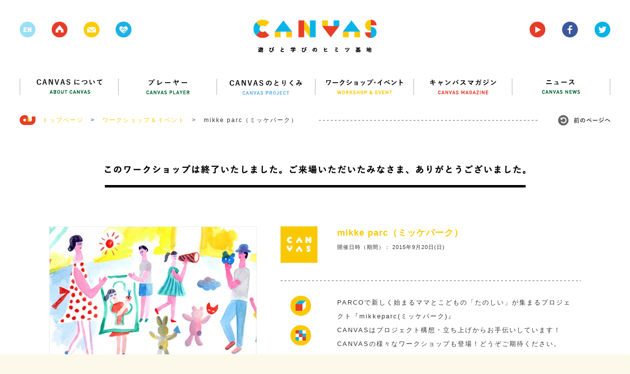

--- FILE ---
content_type: text/html; charset=UTF-8
request_url: https://canvas.ws/workshop/4272
body_size: 52371
content:
<!DOCTYPE html>
<html lang="ja">
<head>
<meta charset="UTF-8">
<title>mikke parc（ミッケパーク） | CANVAS | 遊びと学びのヒミツ基地</title>
<meta name="keywords" content="ワークショップ,アート,芸術,美術,工作,こども,子ども,子供,キッズ,KIDS,創造,表現,教育,パソコン,ICT,IT,ネチケット,クレイアニメ,アニメ,映画,映像,コンテスト,CANVAS,遊び,あそび,参加,体験,習い事,デジタル,アナログ,サイエンス,プログラミング,研究,セミナー,キッズ,Kids,キャンバス,CANPAS,作詞,作曲,音楽,造形,クリエイティブ,創作,情報,パソコン,東大,東京大学,慶應,慶應大学,慶應義塾大学,ねんど,エコ,放課後,">
<meta name="description" content="CANVAS（キャンバス）は、こどもたちの創造・表現力をテーマにしたワークショップ・イベント、セミナーを多数、企画・開催しているNPOです。" >
<link rel="shortcut icon" href="/favicon.ico">
<link rel="stylesheet" href="https://canvas.ws/wp/wp-content/themes/canvas-wp/style.css?2024-09-09-124540">
<meta name="viewport" content="width=1200">
<meta property="og:title" content="mikke parc（ミッケパーク） |  CANVAS  | 遊びと学びのヒミツ基地"/>
<meta property="og:type" content="website"/>
<meta property="og:url" content="https://canvas.ws/workshop/4272"/>
<meta property="og:image" content="https://canvas.ws/wp/wp-content/uploads/2015/07/mikke.jpg" />
<meta property="og:site_name" content="CANVAS  | 遊びと学びのヒミツ基地"/>
<meta property="og:description" content="CANVAS（キャンバス）は、こどもたちの創造・表現力をテーマにしたワークショップ・イベント、セミナーを多数、企画・開催しているNPOです。" >
<script src="https://canvas.ws/wp/wp-content/themes/canvas-wp/js/jquery.js"></script>
<script src="https://canvas.ws/wp/wp-content/themes/canvas-wp/js/share.js"></script>
<script src="https://canvas.ws/wp/wp-content/themes/canvas-wp/js/jquery.bxslider.js"></script>
<script src="https://canvas.ws/wp/wp-content/themes/canvas-wp/js/jquery.freetile.min.js"></script>
<script src="https://canvas.ws/wp/wp-content/themes/canvas-wp/js/jQueryAutoHeight.js"></script>
<script src="https://canvas.ws/wp/wp-content/themes/canvas-wp/js/jquery.highlight.js"></script>
<script src="https://canvas.ws/wp/wp-content/themes/canvas-wp/js/jquery.fancybox.js"></script>
<script src="https://canvas.ws/wp/wp-content/themes/canvas-wp/js/jquery.carouFredSel.js"></script>
<script src="https://canvas.ws/wp/wp-content/themes/canvas-wp/js/common.js?2018-07-28-063951"></script>
<script src="https://canvas.ws/wp/wp-content/themes/canvas-wp/js/smoothScroll.js"></script>
<!--[if lt IE 9]>
<script src="http://html5shiv.googlecode.com/svn/trunk/html5.js"></script>
<![endif]-->
<script src="https://canvas.ws/wp/wp-content/themes/canvas-wp/js/ga.js"></script>
<script>!function(d,s,id){var js,fjs=d.getElementsByTagName(s)[0],p=/^http:/.test(d.location)?'http':'https';if(!d.getElementById(id)){js=d.createElement(s);js.id=id;js.src=p+'://platform.twitter.com/widgets.js';fjs.parentNode.insertBefore(js,fjs);}}(document, 'script', 'twitter-wjs');</script>
<meta name='robots' content='max-image-preview:large' />
<script type="text/javascript">
/* <![CDATA[ */
window._wpemojiSettings = {"baseUrl":"https:\/\/s.w.org\/images\/core\/emoji\/15.0.3\/72x72\/","ext":".png","svgUrl":"https:\/\/s.w.org\/images\/core\/emoji\/15.0.3\/svg\/","svgExt":".svg","source":{"concatemoji":"https:\/\/canvas.ws\/wp\/wp-includes\/js\/wp-emoji-release.min.js?ver=6.6.4"}};
/*! This file is auto-generated */
!function(i,n){var o,s,e;function c(e){try{var t={supportTests:e,timestamp:(new Date).valueOf()};sessionStorage.setItem(o,JSON.stringify(t))}catch(e){}}function p(e,t,n){e.clearRect(0,0,e.canvas.width,e.canvas.height),e.fillText(t,0,0);var t=new Uint32Array(e.getImageData(0,0,e.canvas.width,e.canvas.height).data),r=(e.clearRect(0,0,e.canvas.width,e.canvas.height),e.fillText(n,0,0),new Uint32Array(e.getImageData(0,0,e.canvas.width,e.canvas.height).data));return t.every(function(e,t){return e===r[t]})}function u(e,t,n){switch(t){case"flag":return n(e,"\ud83c\udff3\ufe0f\u200d\u26a7\ufe0f","\ud83c\udff3\ufe0f\u200b\u26a7\ufe0f")?!1:!n(e,"\ud83c\uddfa\ud83c\uddf3","\ud83c\uddfa\u200b\ud83c\uddf3")&&!n(e,"\ud83c\udff4\udb40\udc67\udb40\udc62\udb40\udc65\udb40\udc6e\udb40\udc67\udb40\udc7f","\ud83c\udff4\u200b\udb40\udc67\u200b\udb40\udc62\u200b\udb40\udc65\u200b\udb40\udc6e\u200b\udb40\udc67\u200b\udb40\udc7f");case"emoji":return!n(e,"\ud83d\udc26\u200d\u2b1b","\ud83d\udc26\u200b\u2b1b")}return!1}function f(e,t,n){var r="undefined"!=typeof WorkerGlobalScope&&self instanceof WorkerGlobalScope?new OffscreenCanvas(300,150):i.createElement("canvas"),a=r.getContext("2d",{willReadFrequently:!0}),o=(a.textBaseline="top",a.font="600 32px Arial",{});return e.forEach(function(e){o[e]=t(a,e,n)}),o}function t(e){var t=i.createElement("script");t.src=e,t.defer=!0,i.head.appendChild(t)}"undefined"!=typeof Promise&&(o="wpEmojiSettingsSupports",s=["flag","emoji"],n.supports={everything:!0,everythingExceptFlag:!0},e=new Promise(function(e){i.addEventListener("DOMContentLoaded",e,{once:!0})}),new Promise(function(t){var n=function(){try{var e=JSON.parse(sessionStorage.getItem(o));if("object"==typeof e&&"number"==typeof e.timestamp&&(new Date).valueOf()<e.timestamp+604800&&"object"==typeof e.supportTests)return e.supportTests}catch(e){}return null}();if(!n){if("undefined"!=typeof Worker&&"undefined"!=typeof OffscreenCanvas&&"undefined"!=typeof URL&&URL.createObjectURL&&"undefined"!=typeof Blob)try{var e="postMessage("+f.toString()+"("+[JSON.stringify(s),u.toString(),p.toString()].join(",")+"));",r=new Blob([e],{type:"text/javascript"}),a=new Worker(URL.createObjectURL(r),{name:"wpTestEmojiSupports"});return void(a.onmessage=function(e){c(n=e.data),a.terminate(),t(n)})}catch(e){}c(n=f(s,u,p))}t(n)}).then(function(e){for(var t in e)n.supports[t]=e[t],n.supports.everything=n.supports.everything&&n.supports[t],"flag"!==t&&(n.supports.everythingExceptFlag=n.supports.everythingExceptFlag&&n.supports[t]);n.supports.everythingExceptFlag=n.supports.everythingExceptFlag&&!n.supports.flag,n.DOMReady=!1,n.readyCallback=function(){n.DOMReady=!0}}).then(function(){return e}).then(function(){var e;n.supports.everything||(n.readyCallback(),(e=n.source||{}).concatemoji?t(e.concatemoji):e.wpemoji&&e.twemoji&&(t(e.twemoji),t(e.wpemoji)))}))}((window,document),window._wpemojiSettings);
/* ]]> */
</script>
<style id='wp-emoji-styles-inline-css' type='text/css'>
img.wp-smiley, img.emoji {
display: inline !important;
border: none !important;
box-shadow: none !important;
height: 1em !important;
width: 1em !important;
margin: 0 0.07em !important;
vertical-align: -0.1em !important;
background: none !important;
padding: 0 !important;
}
</style>
<link rel='stylesheet' id='wp-block-library-css' href='https://canvas.ws/wp/wp-includes/css/dist/block-library/style.min.css?ver=6.6.4' type='text/css' media='all' />
<style id='classic-theme-styles-inline-css' type='text/css'>
/*! This file is auto-generated */
.wp-block-button__link{color:#fff;background-color:#32373c;border-radius:9999px;box-shadow:none;text-decoration:none;padding:calc(.667em + 2px) calc(1.333em + 2px);font-size:1.125em}.wp-block-file__button{background:#32373c;color:#fff;text-decoration:none}
</style>
<style id='global-styles-inline-css' type='text/css'>
:root{--wp--preset--aspect-ratio--square: 1;--wp--preset--aspect-ratio--4-3: 4/3;--wp--preset--aspect-ratio--3-4: 3/4;--wp--preset--aspect-ratio--3-2: 3/2;--wp--preset--aspect-ratio--2-3: 2/3;--wp--preset--aspect-ratio--16-9: 16/9;--wp--preset--aspect-ratio--9-16: 9/16;--wp--preset--color--black: #000000;--wp--preset--color--cyan-bluish-gray: #abb8c3;--wp--preset--color--white: #ffffff;--wp--preset--color--pale-pink: #f78da7;--wp--preset--color--vivid-red: #cf2e2e;--wp--preset--color--luminous-vivid-orange: #ff6900;--wp--preset--color--luminous-vivid-amber: #fcb900;--wp--preset--color--light-green-cyan: #7bdcb5;--wp--preset--color--vivid-green-cyan: #00d084;--wp--preset--color--pale-cyan-blue: #8ed1fc;--wp--preset--color--vivid-cyan-blue: #0693e3;--wp--preset--color--vivid-purple: #9b51e0;--wp--preset--gradient--vivid-cyan-blue-to-vivid-purple: linear-gradient(135deg,rgba(6,147,227,1) 0%,rgb(155,81,224) 100%);--wp--preset--gradient--light-green-cyan-to-vivid-green-cyan: linear-gradient(135deg,rgb(122,220,180) 0%,rgb(0,208,130) 100%);--wp--preset--gradient--luminous-vivid-amber-to-luminous-vivid-orange: linear-gradient(135deg,rgba(252,185,0,1) 0%,rgba(255,105,0,1) 100%);--wp--preset--gradient--luminous-vivid-orange-to-vivid-red: linear-gradient(135deg,rgba(255,105,0,1) 0%,rgb(207,46,46) 100%);--wp--preset--gradient--very-light-gray-to-cyan-bluish-gray: linear-gradient(135deg,rgb(238,238,238) 0%,rgb(169,184,195) 100%);--wp--preset--gradient--cool-to-warm-spectrum: linear-gradient(135deg,rgb(74,234,220) 0%,rgb(151,120,209) 20%,rgb(207,42,186) 40%,rgb(238,44,130) 60%,rgb(251,105,98) 80%,rgb(254,248,76) 100%);--wp--preset--gradient--blush-light-purple: linear-gradient(135deg,rgb(255,206,236) 0%,rgb(152,150,240) 100%);--wp--preset--gradient--blush-bordeaux: linear-gradient(135deg,rgb(254,205,165) 0%,rgb(254,45,45) 50%,rgb(107,0,62) 100%);--wp--preset--gradient--luminous-dusk: linear-gradient(135deg,rgb(255,203,112) 0%,rgb(199,81,192) 50%,rgb(65,88,208) 100%);--wp--preset--gradient--pale-ocean: linear-gradient(135deg,rgb(255,245,203) 0%,rgb(182,227,212) 50%,rgb(51,167,181) 100%);--wp--preset--gradient--electric-grass: linear-gradient(135deg,rgb(202,248,128) 0%,rgb(113,206,126) 100%);--wp--preset--gradient--midnight: linear-gradient(135deg,rgb(2,3,129) 0%,rgb(40,116,252) 100%);--wp--preset--font-size--small: 13px;--wp--preset--font-size--medium: 20px;--wp--preset--font-size--large: 36px;--wp--preset--font-size--x-large: 42px;--wp--preset--spacing--20: 0.44rem;--wp--preset--spacing--30: 0.67rem;--wp--preset--spacing--40: 1rem;--wp--preset--spacing--50: 1.5rem;--wp--preset--spacing--60: 2.25rem;--wp--preset--spacing--70: 3.38rem;--wp--preset--spacing--80: 5.06rem;--wp--preset--shadow--natural: 6px 6px 9px rgba(0, 0, 0, 0.2);--wp--preset--shadow--deep: 12px 12px 50px rgba(0, 0, 0, 0.4);--wp--preset--shadow--sharp: 6px 6px 0px rgba(0, 0, 0, 0.2);--wp--preset--shadow--outlined: 6px 6px 0px -3px rgba(255, 255, 255, 1), 6px 6px rgba(0, 0, 0, 1);--wp--preset--shadow--crisp: 6px 6px 0px rgba(0, 0, 0, 1);}:where(.is-layout-flex){gap: 0.5em;}:where(.is-layout-grid){gap: 0.5em;}body .is-layout-flex{display: flex;}.is-layout-flex{flex-wrap: wrap;align-items: center;}.is-layout-flex > :is(*, div){margin: 0;}body .is-layout-grid{display: grid;}.is-layout-grid > :is(*, div){margin: 0;}:where(.wp-block-columns.is-layout-flex){gap: 2em;}:where(.wp-block-columns.is-layout-grid){gap: 2em;}:where(.wp-block-post-template.is-layout-flex){gap: 1.25em;}:where(.wp-block-post-template.is-layout-grid){gap: 1.25em;}.has-black-color{color: var(--wp--preset--color--black) !important;}.has-cyan-bluish-gray-color{color: var(--wp--preset--color--cyan-bluish-gray) !important;}.has-white-color{color: var(--wp--preset--color--white) !important;}.has-pale-pink-color{color: var(--wp--preset--color--pale-pink) !important;}.has-vivid-red-color{color: var(--wp--preset--color--vivid-red) !important;}.has-luminous-vivid-orange-color{color: var(--wp--preset--color--luminous-vivid-orange) !important;}.has-luminous-vivid-amber-color{color: var(--wp--preset--color--luminous-vivid-amber) !important;}.has-light-green-cyan-color{color: var(--wp--preset--color--light-green-cyan) !important;}.has-vivid-green-cyan-color{color: var(--wp--preset--color--vivid-green-cyan) !important;}.has-pale-cyan-blue-color{color: var(--wp--preset--color--pale-cyan-blue) !important;}.has-vivid-cyan-blue-color{color: var(--wp--preset--color--vivid-cyan-blue) !important;}.has-vivid-purple-color{color: var(--wp--preset--color--vivid-purple) !important;}.has-black-background-color{background-color: var(--wp--preset--color--black) !important;}.has-cyan-bluish-gray-background-color{background-color: var(--wp--preset--color--cyan-bluish-gray) !important;}.has-white-background-color{background-color: var(--wp--preset--color--white) !important;}.has-pale-pink-background-color{background-color: var(--wp--preset--color--pale-pink) !important;}.has-vivid-red-background-color{background-color: var(--wp--preset--color--vivid-red) !important;}.has-luminous-vivid-orange-background-color{background-color: var(--wp--preset--color--luminous-vivid-orange) !important;}.has-luminous-vivid-amber-background-color{background-color: var(--wp--preset--color--luminous-vivid-amber) !important;}.has-light-green-cyan-background-color{background-color: var(--wp--preset--color--light-green-cyan) !important;}.has-vivid-green-cyan-background-color{background-color: var(--wp--preset--color--vivid-green-cyan) !important;}.has-pale-cyan-blue-background-color{background-color: var(--wp--preset--color--pale-cyan-blue) !important;}.has-vivid-cyan-blue-background-color{background-color: var(--wp--preset--color--vivid-cyan-blue) !important;}.has-vivid-purple-background-color{background-color: var(--wp--preset--color--vivid-purple) !important;}.has-black-border-color{border-color: var(--wp--preset--color--black) !important;}.has-cyan-bluish-gray-border-color{border-color: var(--wp--preset--color--cyan-bluish-gray) !important;}.has-white-border-color{border-color: var(--wp--preset--color--white) !important;}.has-pale-pink-border-color{border-color: var(--wp--preset--color--pale-pink) !important;}.has-vivid-red-border-color{border-color: var(--wp--preset--color--vivid-red) !important;}.has-luminous-vivid-orange-border-color{border-color: var(--wp--preset--color--luminous-vivid-orange) !important;}.has-luminous-vivid-amber-border-color{border-color: var(--wp--preset--color--luminous-vivid-amber) !important;}.has-light-green-cyan-border-color{border-color: var(--wp--preset--color--light-green-cyan) !important;}.has-vivid-green-cyan-border-color{border-color: var(--wp--preset--color--vivid-green-cyan) !important;}.has-pale-cyan-blue-border-color{border-color: var(--wp--preset--color--pale-cyan-blue) !important;}.has-vivid-cyan-blue-border-color{border-color: var(--wp--preset--color--vivid-cyan-blue) !important;}.has-vivid-purple-border-color{border-color: var(--wp--preset--color--vivid-purple) !important;}.has-vivid-cyan-blue-to-vivid-purple-gradient-background{background: var(--wp--preset--gradient--vivid-cyan-blue-to-vivid-purple) !important;}.has-light-green-cyan-to-vivid-green-cyan-gradient-background{background: var(--wp--preset--gradient--light-green-cyan-to-vivid-green-cyan) !important;}.has-luminous-vivid-amber-to-luminous-vivid-orange-gradient-background{background: var(--wp--preset--gradient--luminous-vivid-amber-to-luminous-vivid-orange) !important;}.has-luminous-vivid-orange-to-vivid-red-gradient-background{background: var(--wp--preset--gradient--luminous-vivid-orange-to-vivid-red) !important;}.has-very-light-gray-to-cyan-bluish-gray-gradient-background{background: var(--wp--preset--gradient--very-light-gray-to-cyan-bluish-gray) !important;}.has-cool-to-warm-spectrum-gradient-background{background: var(--wp--preset--gradient--cool-to-warm-spectrum) !important;}.has-blush-light-purple-gradient-background{background: var(--wp--preset--gradient--blush-light-purple) !important;}.has-blush-bordeaux-gradient-background{background: var(--wp--preset--gradient--blush-bordeaux) !important;}.has-luminous-dusk-gradient-background{background: var(--wp--preset--gradient--luminous-dusk) !important;}.has-pale-ocean-gradient-background{background: var(--wp--preset--gradient--pale-ocean) !important;}.has-electric-grass-gradient-background{background: var(--wp--preset--gradient--electric-grass) !important;}.has-midnight-gradient-background{background: var(--wp--preset--gradient--midnight) !important;}.has-small-font-size{font-size: var(--wp--preset--font-size--small) !important;}.has-medium-font-size{font-size: var(--wp--preset--font-size--medium) !important;}.has-large-font-size{font-size: var(--wp--preset--font-size--large) !important;}.has-x-large-font-size{font-size: var(--wp--preset--font-size--x-large) !important;}
:where(.wp-block-post-template.is-layout-flex){gap: 1.25em;}:where(.wp-block-post-template.is-layout-grid){gap: 1.25em;}
:where(.wp-block-columns.is-layout-flex){gap: 2em;}:where(.wp-block-columns.is-layout-grid){gap: 2em;}
:root :where(.wp-block-pullquote){font-size: 1.5em;line-height: 1.6;}
</style>
<link rel="https://api.w.org/" href="https://canvas.ws/wp-json/" /><link rel="EditURI" type="application/rsd+xml" title="RSD" href="https://canvas.ws/wp/xmlrpc.php?rsd" />
<link rel="canonical" href="https://canvas.ws/workshop/4272" />
<link rel='shortlink' href='https://canvas.ws/?p=4272' />
<link rel="alternate" title="oEmbed (JSON)" type="application/json+oembed" href="https://canvas.ws/wp-json/oembed/1.0/embed?url=https%3A%2F%2Fcanvas.ws%2Fworkshop%2F4272" />
<link rel="alternate" title="oEmbed (XML)" type="text/xml+oembed" href="https://canvas.ws/wp-json/oembed/1.0/embed?url=https%3A%2F%2Fcanvas.ws%2Fworkshop%2F4272&#038;format=xml" />
<script type="text/javascript">
window._se_plugin_version = '8.1.9';
</script>
</head>
<body class="workshop-template-default single single-workshop postid-4272">
<div id="fb-root"></div>
<script>(function(d, s, id) {
var js, fjs = d.getElementsByTagName(s)[0];
if (d.getElementById(id)) return;
js = d.createElement(s); js.id = id;
js.src = "//connect.facebook.net/ja_JP/sdk.js#xfbml=1&version=v2.3";
fjs.parentNode.insertBefore(js, fjs);
}(document, 'script', 'facebook-jssdk'));</script>
<div class="whiteWrp"></div>
<div class="cWrp">
<!--header-->
<header>
<h1><a href="https://canvas.ws/"><img src="https://canvas.ws/wp/wp-content/themes/canvas-wp/images/common/logo.png" alt="canvas 遊びと学びのヒミツ基地"></a></h1>
<ul class="hicon">
<li class="nlk"><img src="https://canvas.ws/wp/wp-content/themes/canvas-wp/images/common/h-icon-1.png"></li>
<li><a href="https://canvas.ws/"><img src="https://canvas.ws/wp/wp-content/themes/canvas-wp/images/common/h-icon-2.png"></a></li>
<li><a href="" class="js-cmnContact"><img src="https://canvas.ws/wp/wp-content/themes/canvas-wp/images/common/h-icon-3.png"></a></li>
<li><a href="http://canvas.ws/pickup/" target="_blank"><img src="https://canvas.ws/wp/wp-content/themes/canvas-wp/images/common/h-icon-pickup.png"></a></li>
</ul>
<ul class="hiconRight">
<li><a href="https://www.youtube.com/channel/UCz-AoFXzg6r5MKiztpmpcLw" target="_blank"><img src="https://canvas.ws/wp/wp-content/themes/canvas-wp/images/common/h-icon-4.png"></a></li>
<li><a href="http://www.facebook.com/canvas.jp" target="_blank"><img src="https://canvas.ws/wp/wp-content/themes/canvas-wp/images/common/h-icon-5.png"></a></li>
<li><a href="https://twitter.com/canvas_kids" target="_blank"><img src="https://canvas.ws/wp/wp-content/themes/canvas-wp/images/common/h-icon-6.png"></a></li>
</ul>
<div class="cl"></div>
</header>
<!--/header-->
<div id="contentsWrp">
<article class="workshopArticle">
<!--
mainBlock
-->
<div class="mainBlock">
<!--nav-->
<nav id="gnav">
<ul>
<li><a href="https://canvas.ws/about/"><img src="https://canvas.ws/wp/wp-content/themes/canvas-wp/images/common/nav1.png" alt="CANVASについて"></a></li>
<li><a href="https://canvas.ws/player/"><img src="https://canvas.ws/wp/wp-content/themes/canvas-wp/images/common/nav2.png" alt="プレイヤー"></a></li>
<li><a href="https://canvas.ws/project/"><img src="https://canvas.ws/wp/wp-content/themes/canvas-wp/images/common/nav3.png" alt="CANVASのとりくみ"></a></li>
<li><a href="https://canvas.ws/workshop/"><img src="https://canvas.ws/wp/wp-content/themes/canvas-wp/images/common/nav4.png" alt="ワークショップ・イベント"></a></li>
<li><a href="https://canvas.ws/magazine/"><img src="https://canvas.ws/wp/wp-content/themes/canvas-wp/images/common/nav5.png" alt="キャンバスマガジン"></a></li>
<li class="last"><a href="https://canvas.ws/news/"><img src="https://canvas.ws/wp/wp-content/themes/canvas-wp/images/common/nav6.png" alt="ニュース"></a></li>
</ul>
</nav>
<!--/nav-->
<ul class="ftStmp">
<li class="js-hb"><a href="https://canvas.ws/" class="historyback ro"><img src="https://canvas.ws/wp/wp-content/themes/canvas-wp/images/common/hb-btn.jpg" alt="前のページヘ"></a></li>
<li><img src="https://canvas.ws/wp/wp-content/themes/canvas-wp/images/common/icon-footstamp.jpg">　<a href="https://canvas.ws/">トップページ</a>　&gt;</li>
<li><a href="https://canvas.ws/workshop/">ワークショップ＆イベント</a>　&gt;</li>
<li>mikke parc（ミッケパーク）</li>
</ul>
<div class="evtBlockWrp">
<!--
evtMainBlock
-->
<div class="evtMainBlock">
<!--
finishBlock
-->
<section class="finishBlock">
<h1 class="ttl"><img src="https://canvas.ws/wp/wp-content/themes/canvas-wp/images/workshop/finish-ttl.png" alt="このワークショップは終了いたしました。ご来場いただいたみなさま、ありがとうございました。"></h1>
<div class="txtBlock">
</div>
</section>
<!--
/finishBlock
-->
<div class="evtBlock">
<!--leftBlock-->
<div class="leftBlock">
<div id="workshopImgBlock">
<ul class="workshop-slider">
<li>
<img width="420" height="280" src="https://canvas.ws/wp/wp-content/uploads/2015/07/parco_mikkeparc-420x280.jpg" class="attachment-workshop-imglarge size-workshop-imglarge" alt="" decoding="async" fetchpriority="high" srcset="https://canvas.ws/wp/wp-content/uploads/2015/07/parco_mikkeparc-420x280.jpg 420w, https://canvas.ws/wp/wp-content/uploads/2015/07/parco_mikkeparc-270x180.jpg 270w, https://canvas.ws/wp/wp-content/uploads/2015/07/parco_mikkeparc-285x190.jpg 285w, https://canvas.ws/wp/wp-content/uploads/2015/07/parco_mikkeparc-176x118.jpg 176w" sizes="(max-width: 420px) 100vw, 420px" />									</li>
<li>
<img width="420" height="280" src="https://canvas.ws/wp/wp-content/uploads/2015/09/mainanime-thumb-780xauto-25769-420x280.jpg" class="attachment-workshop-imglarge size-workshop-imglarge" alt="" decoding="async" srcset="https://canvas.ws/wp/wp-content/uploads/2015/09/mainanime-thumb-780xauto-25769-420x280.jpg 420w, https://canvas.ws/wp/wp-content/uploads/2015/09/mainanime-thumb-780xauto-25769-300x200.jpg 300w, https://canvas.ws/wp/wp-content/uploads/2015/09/mainanime-thumb-780xauto-25769-270x180.jpg 270w, https://canvas.ws/wp/wp-content/uploads/2015/09/mainanime-thumb-780xauto-25769-600x400.jpg 600w, https://canvas.ws/wp/wp-content/uploads/2015/09/mainanime-thumb-780xauto-25769-310x207.jpg 310w, https://canvas.ws/wp/wp-content/uploads/2015/09/mainanime-thumb-780xauto-25769-285x190.jpg 285w, https://canvas.ws/wp/wp-content/uploads/2015/09/mainanime-thumb-780xauto-25769-480x320.jpg 480w, https://canvas.ws/wp/wp-content/uploads/2015/09/mainanime-thumb-780xauto-25769.jpg 780w" sizes="(max-width: 420px) 100vw, 420px" />									</li>
</ul>
<ul class="workshop-pager">
<li>
<a data-slide-index="0" href="">
<img width="68" height="67" src="https://canvas.ws/wp/wp-content/uploads/2015/07/parco_mikkeparc-68x67.jpg" class="attachment-workshop-imgthum size-workshop-imgthum" alt="" decoding="async" srcset="https://canvas.ws/wp/wp-content/uploads/2015/07/parco_mikkeparc-68x67.jpg 68w, https://canvas.ws/wp/wp-content/uploads/2015/07/parco_mikkeparc-150x150.jpg 150w, https://canvas.ws/wp/wp-content/uploads/2015/07/parco_mikkeparc-300x300.jpg 300w, https://canvas.ws/wp/wp-content/uploads/2015/07/parco_mikkeparc-86x86.jpg 86w, https://canvas.ws/wp/wp-content/uploads/2015/07/parco_mikkeparc-188x188.jpg 188w, https://canvas.ws/wp/wp-content/uploads/2015/07/parco_mikkeparc-67x67.jpg 67w, https://canvas.ws/wp/wp-content/uploads/2015/07/parco_mikkeparc-100x100.jpg 100w" sizes="(max-width: 68px) 100vw, 68px" />									</a>
</li>
<li>
<a data-slide-index="1" href="">
<img width="68" height="67" src="https://canvas.ws/wp/wp-content/uploads/2015/09/mainanime-thumb-780xauto-25769-68x67.jpg" class="attachment-workshop-imgthum size-workshop-imgthum" alt="" decoding="async" loading="lazy" srcset="https://canvas.ws/wp/wp-content/uploads/2015/09/mainanime-thumb-780xauto-25769-68x67.jpg 68w, https://canvas.ws/wp/wp-content/uploads/2015/09/mainanime-thumb-780xauto-25769-150x150.jpg 150w, https://canvas.ws/wp/wp-content/uploads/2015/09/mainanime-thumb-780xauto-25769-300x300.jpg 300w, https://canvas.ws/wp/wp-content/uploads/2015/09/mainanime-thumb-780xauto-25769-86x86.jpg 86w, https://canvas.ws/wp/wp-content/uploads/2015/09/mainanime-thumb-780xauto-25769-188x188.jpg 188w, https://canvas.ws/wp/wp-content/uploads/2015/09/mainanime-thumb-780xauto-25769-67x67.jpg 67w, https://canvas.ws/wp/wp-content/uploads/2015/09/mainanime-thumb-780xauto-25769-100x100.jpg 100w" sizes="(max-width: 68px) 100vw, 68px" />									</a>
</li>
</ul>
</div>
<div id="evtInfo">
<ul class="tab">
<li><span>内容</span></li>
</ul>
<ul class="tabContent">
<li><div class="inner">
コマ撮りアニメーションづくり　"みんなの空想動物園"<br><br>
まだ誰も見たことがない、空想の動物たちに生命（いのち）をふきこもう！<br>
一枚一枚写真をとって、それを順番につなぎあわせて映像化した「コマ撮りアニメ」（通称：ストップモーションアニメーション）。<br>
本来動かないキャラクターがまるで生きているように、ストーリーを描きます。テーマは「空想の動物園」未来の動物園ではどんな生き物たちが、みんなを出迎えてくれるのでしょうか。ヘンテコなとこに住んでいたり、見たこともない姿をしているかもしれません。<br>
みんなが思い描く、空想動物園、いよいよ開園です！									</div></li>
</ul>
</div>
<ul class="dTags"><li class="ttl">キーワード</li><li class="ro"><a href="https://canvas.ws/tag/%e3%82%b7%e3%83%a7%e3%83%83%e3%83%94%e3%83%b3%e3%82%b0%e3%82%bb%e3%83%b3%e3%82%bf%e3%83%bc" rel="tag">ショッピングセンター</a></li><li class="ro"><a href="https://canvas.ws/tag/%e8%a6%aa%e5%ad%90" rel="tag">親子</a></li></ul>
</div>
<!--/leftBlock-->
<!--rightBlock-->
<div class="rightBlock">
<div id="evtTop">
<div class="img"><img src="https://canvas.ws/wp/wp-content/themes/canvas-wp/images/workshop/evt-icon.jpg"></div>
<div class="txtBlock">
<div class="ttl js-delBr">mikke parc（ミッケパーク）</div>
<div class="date">開催日時（期間）： 2015年9月20日(日)</div>
</div>
</div>
<div class="txtBlock1">
<ul class="icon">
<!--evticon-->
<li><a href="https://canvas.ws/workshop-category/造形"><img src="https://canvas.ws/wp/wp-content/themes/canvas-wp/images/workshop/cat-icon3.png"></a></li>
<li><a href="https://canvas.ws/workshop-category/デジタル"><img src="https://canvas.ws/wp/wp-content/themes/canvas-wp/images/workshop/cat-icon7.png"></a></li>
<!--/evticon-->
</ul>
<div class="txtarea">
<p>PARCOで新しく始まるママとこどもの「たのしい」が集まるプロジェクト『mikkeparc(ミッケパーク)』<br />
CANVASはプロジェクト構想・立ち上げからお手伝いしています！<br />
CANVASの様々なワークショップも登場！どうぞご期待ください。</p>
<ul class="snsList">
<li>
<a href="https://twitter.com/share" class="twitter-share-button" data-url="https://canvas.ws/workshop/4272" data-text="mikke parc（ミッケパーク）" data-count="none">Tweet</a>
</li>
<li><div class="fb-like" data-href="https://canvas.ws/workshop/4272" data-layout="button" data-action="like" data-show-faces="false" data-share="true"></div></li>																	</ul>
</div>
</div>
<div class="txtBlock2">
<dl>
<dt><span>公式サイト</span></dt>
<dd>
<a target="_balnk" href="http://www.parco.co.jp/parco/mikkeparc/">http://www.parco.co.jp/parco/mikkeparc/</a>
</dd>
</dl>
</div>
<div class="txtBlock3">
<dl>
<dt><span>会場</span></dt>
<dd>
<p><a href="http://hibarigaoka.parco.jp/web/access/" target="_blank">ひばりが丘パルコ　2F　特設会場 </a></p>
<span>
東京都西東京市ひばりが丘１丁目１−１											（ <a href="https://www.google.co.jp/maps/search/東京都西東京市ひばりが丘１丁目１−１" target="_blank">google map</a> ）
</span>
</dd>
</dl>
</div>
<div class="txtBlock4">
<div class="fixInner">
<dl class="fix">
<dt><span>時間</span></dt>
<dd>11:00-17:00</dd>
</dl>
</div>
<dl class="taisyo">
<dt><span>対象</span></dt>
<dd>
4歳〜<br />
<br><span>※4歳以下は必ず保護者の方が制作の補助をお願いします</span>
</dd>
</dl>
<dl>
<dt><span>定員</span></dt>
<dd>材料がなくなり次第終了</dd>
</dl>
<dl class="sankahi">
<dt><span>参加費</span></dt>
<dd>500円（税込） 																			<p class="att">※参加費は会場でのお支払いとなります</p>
</dd>
</dl>
<dl class="othr">
<dt><span>申込</span></dt>
<dd><p>当日会場までお越しください</p>
</dd>
</dl>										
</div>
<div class="txtBlock5">
<div class="fixInner">
<dl>
<dt><span>主催</span></dt>
<dd>株式会社パルコ</dd>
</dl>
<dl>
<dt><span>企画</span></dt>
<dd>NPO法人CANVAS</dd>
</dl>
</div>
</div>
<!--終了-->
</div>
<!--rightBlock-->
</div>
</div>
<!--
/evtMainBlock
-->
</div>
<!--/evtBlockWrp-->
</div>
<!--
/mainBlock
-->
<!--
toformBlock
-->
<!--
/toformBlock
-->
<div class="cl"></div>
<section>
<!---->
<ul class="cmnList js-ah">
<li class="thumBox workshop">
<div class="inner lnkBox">
<div class="img">
<img width="270" height="180" src="https://canvas.ws/wp/wp-content/uploads/2026/01/2月メルマガtop-270x180.png" class="attachment-post-thumbnail size-post-thumbnail wp-post-image" alt="" decoding="async" loading="lazy" srcset="https://canvas.ws/wp/wp-content/uploads/2026/01/2月メルマガtop-270x180.png 270w, https://canvas.ws/wp/wp-content/uploads/2026/01/2月メルマガtop-600x400.png 600w, https://canvas.ws/wp/wp-content/uploads/2026/01/2月メルマガtop-420x280.png 420w, https://canvas.ws/wp/wp-content/uploads/2026/01/2月メルマガtop-285x190.png 285w" sizes="(max-width: 270px) 100vw, 270px" />						
</div>
<div class="ttl">2026未病の日 スプリングチャレンジinビオトピア ～ME-BYOフェスタ・ワークショップコレクション～</div>
<p class="sTtl">思いっきり笑って学べる特別な１日を！</p>
<div class="txt">
日時：2026年3月20日 (金・祝)<br>
会場：未病バレー「ビオトピア」				 <br>
主催：神奈川県、大井町、株式会社ブルックスホールディングス							</div>
<a href="https://canvas.ws/workshop/33037"></a>
</div>
<ul class="tags"><li><a href="https://canvas.ws/tag/%e7%a5%9e%e5%a5%88%e5%b7%9d%e7%9c%8c" rel="tag">神奈川県</a> , </li><li><a href="https://canvas.ws/tag/%e3%83%af%e3%83%bc%e3%82%af%e3%82%b7%e3%83%a7%e3%83%83%e3%83%97%e3%82%b3%e3%83%ac%e3%82%af%e3%82%b7%e3%83%a7%e3%83%b3" rel="tag">ワークショップコレクション</a></li></ul>
<div class="thumBtm">
<div class="catLnk"><p class="ro"><a href="https://canvas.ws/workshop-genre/%e3%82%a4%e3%83%99%e3%83%b3%e3%83%88" rel="tag">イベント</a></p></div>
<div class="date">2026.01.28 WED UPDATE</div>
</div>
</li>
<li class="thumBox workshop">
<div class="inner lnkBox">
<div class="img">
<img width="270" height="180" src="https://canvas.ws/wp/wp-content/uploads/2026/01/P1181432_600×400-270x180.jpg" class="attachment-post-thumbnail size-post-thumbnail wp-post-image" alt="" decoding="async" loading="lazy" srcset="https://canvas.ws/wp/wp-content/uploads/2026/01/P1181432_600×400-270x180.jpg 270w, https://canvas.ws/wp/wp-content/uploads/2026/01/P1181432_600×400-600x400.jpg 600w, https://canvas.ws/wp/wp-content/uploads/2026/01/P1181432_600×400-420x280.jpg 420w, https://canvas.ws/wp/wp-content/uploads/2026/01/P1181432_600×400-285x190.jpg 285w" sizes="(max-width: 270px) 100vw, 270px" />						
</div>
<div class="ttl">ぱくぱく鬼さんをつくってあそぼう</div>
<p class="sTtl">親子で「やさしい工作」随時参加型SDGsワークショップ</p>
<div class="txt">
日時：2026年2月1日（日）~2月14日（土）＊月曜休館（祝日の場合翌日が休館）<br>
会場：ITOCHU SDGs STUDIO KIDS PARK				 <br>
主催：ITOCHU SDGs STUDIO							</div>
<a href="https://canvas.ws/workshop/32982"></a>
</div>
<ul class="tags"><li><a href="https://canvas.ws/tag/itochu-sdgs-studio" rel="tag">ITOCHU SDGs STUDIO</a> , </li><li><a href="https://canvas.ws/tag/sdgs" rel="tag">SDGs</a> , </li><li><a href="https://canvas.ws/tag/%e6%9d%b1%e4%ba%ac" rel="tag">東京</a> , </li><li><a href="https://canvas.ws/tag/%e8%a6%aa%e5%ad%90" rel="tag">親子</a></li></ul>
<div class="thumBtm">
<div class="catLnk"><p class="ro"><a href="https://canvas.ws/workshop-genre/%e3%83%af%e3%83%bc%e3%82%af%e3%82%b7%e3%83%a7%e3%83%83%e3%83%97" rel="tag">ワークショップ</a></p></div>
<div class="date">2026.01.15 THU UPDATE</div>
</div>
</li>
<li class="thumBox workshop">
<div class="inner lnkBox">
<div class="img">
<img width="270" height="180" src="https://canvas.ws/wp/wp-content/uploads/2025/12/DSC_68801_600-270x180.jpg" class="attachment-post-thumbnail size-post-thumbnail wp-post-image" alt="" decoding="async" loading="lazy" srcset="https://canvas.ws/wp/wp-content/uploads/2025/12/DSC_68801_600-270x180.jpg 270w, https://canvas.ws/wp/wp-content/uploads/2025/12/DSC_68801_600-300x200.jpg 300w, https://canvas.ws/wp/wp-content/uploads/2025/12/DSC_68801_600-420x280.jpg 420w, https://canvas.ws/wp/wp-content/uploads/2025/12/DSC_68801_600-310x207.jpg 310w, https://canvas.ws/wp/wp-content/uploads/2025/12/DSC_68801_600-285x190.jpg 285w, https://canvas.ws/wp/wp-content/uploads/2025/12/DSC_68801_600-480x320.jpg 480w, https://canvas.ws/wp/wp-content/uploads/2025/12/DSC_68801_600.jpg 600w" sizes="(max-width: 270px) 100vw, 270px" />						
</div>
<div class="ttl">くるくる凧をつくろう</div>
<p class="sTtl">親子で「やさしい工作」随時参加型SDGsワークショップ</p>
<div class="txt">
日時：2026年1月14日（水）~1月27日（火）＊月曜休館（祝日の場合翌日が休館）<br>
会場：ITOCHU SDGs STUDIO KIDS PARK				 <br>
主催：ITOCHU SDGs STUDIO							</div>
<a href="https://canvas.ws/workshop/32925"></a>
</div>
<ul class="tags"><li><a href="https://canvas.ws/tag/itochu-sdgs-studio" rel="tag">ITOCHU SDGs STUDIO</a> , </li><li><a href="https://canvas.ws/tag/sdgs" rel="tag">SDGs</a> , </li><li><a href="https://canvas.ws/tag/%e6%9d%b1%e4%ba%ac" rel="tag">東京</a> , </li><li><a href="https://canvas.ws/tag/%e8%a6%aa%e5%ad%90" rel="tag">親子</a></li></ul>
<div class="thumBtm">
<div class="catLnk"><p class="ro"><a href="https://canvas.ws/workshop-genre/%e3%83%af%e3%83%bc%e3%82%af%e3%82%b7%e3%83%a7%e3%83%83%e3%83%97" rel="tag">ワークショップ</a></p></div>
<div class="date">2025.12.15 MON UPDATE</div>
</div>
</li>
<li class="thumBox workshop">
<div class="inner lnkBox">
<div class="img">
<img width="270" height="180" src="https://canvas.ws/wp/wp-content/uploads/2025/07/こどラボ2025-CANVASHP用-270x180.png" class="attachment-post-thumbnail size-post-thumbnail wp-post-image" alt="" decoding="async" loading="lazy" srcset="https://canvas.ws/wp/wp-content/uploads/2025/07/こどラボ2025-CANVASHP用-270x180.png 270w, https://canvas.ws/wp/wp-content/uploads/2025/07/こどラボ2025-CANVASHP用-300x200.png 300w, https://canvas.ws/wp/wp-content/uploads/2025/07/こどラボ2025-CANVASHP用-420x280.png 420w, https://canvas.ws/wp/wp-content/uploads/2025/07/こどラボ2025-CANVASHP用-310x207.png 310w, https://canvas.ws/wp/wp-content/uploads/2025/07/こどラボ2025-CANVASHP用-285x190.png 285w, https://canvas.ws/wp/wp-content/uploads/2025/07/こどラボ2025-CANVASHP用-480x320.png 480w, https://canvas.ws/wp/wp-content/uploads/2025/07/こどラボ2025-CANVASHP用.png 600w" sizes="(max-width: 270px) 100vw, 270px" />						
</div>
<div class="ttl">こどもおもしろラボ2025</div>
<div class="txt">
日時：2025年9月13日（土）、10月18日（土）、11月15日（土）、12月20日（土）、2026年1月17日（土）、2月7日（土）、3月29日（日）<br>
会場：CANVAS　竹芝オフィス				 <br>
主催：CANVAS							</div>
<a href="https://canvas.ws/workshop/32293"></a>
</div>
<ul class="tags"><li><a href="https://canvas.ws/tag/%e7%ab%b9%e8%8a%9d" rel="tag">竹芝</a> , </li><li><a href="https://canvas.ws/tag/%e3%81%93%e3%81%a9%e3%82%82%e3%81%a0%e3%81%91%e3%81%ae%e3%83%9f%e3%83%a5%e3%83%bc%e3%82%b8%e3%82%a2%e3%83%a0" rel="tag">こどもだけのミュージアム</a> , </li><li><a href="https://canvas.ws/tag/%e3%82%ad%e3%83%83%e3%82%ba%e3%82%af%e3%83%aa%e3%82%a8%e3%82%a4%e3%83%86%e3%82%a3%e3%83%96%e7%a0%94%e7%a9%b6%e6%89%80" rel="tag">キッズクリエイティブ研究所</a> , </li><li><a href="https://canvas.ws/tag/%e9%80%a0%e5%bd%a2" rel="tag">造形</a></li></ul>
<div class="thumBtm">
<div class="catLnk"><p class="ro"><a href="https://canvas.ws/workshop-genre/%e3%83%af%e3%83%bc%e3%82%af%e3%82%b7%e3%83%a7%e3%83%83%e3%83%97" rel="tag">ワークショップ</a></p></div>
<div class="date">2025.07.25 FRI UPDATE</div>
</div>
</li>
<li class="thumBox workshop">
<div class="inner lnkBox">
<div class="img">
<img width="270" height="180" src="https://canvas.ws/wp/wp-content/uploads/2022/03/2022_03_event_01_1-270x180.jpg" class="attachment-post-thumbnail size-post-thumbnail wp-post-image" alt="" decoding="async" loading="lazy" srcset="https://canvas.ws/wp/wp-content/uploads/2022/03/2022_03_event_01_1-270x180.jpg 270w, https://canvas.ws/wp/wp-content/uploads/2022/03/2022_03_event_01_1-600x400.jpg 600w, https://canvas.ws/wp/wp-content/uploads/2022/03/2022_03_event_01_1-420x280.jpg 420w, https://canvas.ws/wp/wp-content/uploads/2022/03/2022_03_event_01_1-285x190.jpg 285w" sizes="(max-width: 270px) 100vw, 270px" />						
</div>
<div class="ttl">ARK HILLS KIDS COMMUNITY <br/>「GREEN WORKSHOP 」2025年度</div>
<p class="sTtl"> アークのお庭で自然とあそぼう！育てよう！</p>
<div class="txt">
日時：2025年4月～2026年3月 原則毎月第4土曜日<br>※12月回・3月回のみ第2土曜日開催予定<br>
会場：アークヒルズ　アークガーデン				 <br>
主催：森ビル株式会社							</div>
<a href="https://canvas.ws/workshop/31846"></a>
</div>
<ul class="tags"><li><a href="https://canvas.ws/tag/arkhills-kids-community" rel="tag">ARKHILLS KIDS COMMUNITY</a> , </li><li><a href="https://canvas.ws/tag/%e3%82%a2%e3%83%bc%e3%82%af%e3%83%92%e3%83%ab%e3%82%ba" rel="tag">アークヒルズ</a> , </li><li><a href="https://canvas.ws/tag/%e7%92%b0%e5%a2%83%e3%83%bb%e8%87%aa%e7%84%b6" rel="tag">環境・自然</a></li></ul>
<div class="thumBtm">
<div class="catLnk"><p class="ro"><a href="https://canvas.ws/workshop-genre/%e3%83%af%e3%83%bc%e3%82%af%e3%82%b7%e3%83%a7%e3%83%83%e3%83%97" rel="tag">ワークショップ</a></p></div>
<div class="date">2025.03.11 TUE UPDATE</div>
</div>
</li>
<li class="thumBox workshop">
<div class="inner lnkBox">
<div class="img">
<img width="270" height="180" src="https://canvas.ws/wp/wp-content/uploads/2020/12/IMG_3828-270x180.jpg" class="attachment-post-thumbnail size-post-thumbnail wp-post-image" alt="" decoding="async" loading="lazy" srcset="https://canvas.ws/wp/wp-content/uploads/2020/12/IMG_3828-270x180.jpg 270w, https://canvas.ws/wp/wp-content/uploads/2020/12/IMG_3828-600x400.jpg 600w, https://canvas.ws/wp/wp-content/uploads/2020/12/IMG_3828-420x280.jpg 420w, https://canvas.ws/wp/wp-content/uploads/2020/12/IMG_3828-285x190.jpg 285w" sizes="(max-width: 270px) 100vw, 270px" />						
</div>
<div class="ttl">角川武蔵野ミュージアム　デジタルえほんコーナー</div>
<div class="txt">
日時：2025年2月19日〜<br>
会場：角川武蔵野ミュージアム マンガ・ラノベ図書館 1F　							</div>
<a href="https://canvas.ws/workshop/31775"></a>
</div>
<ul class="tags"><li><a href="https://canvas.ws/tag/%e5%b1%95%e7%a4%ba" rel="tag">展示</a> , </li><li><a href="https://canvas.ws/tag/%e3%83%87%e3%82%b8%e3%82%bf%e3%83%ab%e3%81%88%e3%81%bb%e3%82%93" rel="tag">デジタルえほん</a></li></ul>
<div class="thumBtm">
<div class="catLnk"><p class="ro"><a href="https://canvas.ws/workshop-genre/%e5%b1%95%e7%a4%ba" rel="tag">展示</a></p></div>
<div class="date">2025.02.20 THU UPDATE</div>
</div>
</li>
<li class="thumBox workshop">
<div class="inner lnkBox">
<div class="img">
<img width="270" height="180" src="https://canvas.ws/wp/wp-content/uploads/2019/05/muse-270x180.jpg" class="attachment-post-thumbnail size-post-thumbnail wp-post-image" alt="" decoding="async" loading="lazy" srcset="https://canvas.ws/wp/wp-content/uploads/2019/05/muse-270x180.jpg 270w, https://canvas.ws/wp/wp-content/uploads/2019/05/muse-300x200.jpg 300w, https://canvas.ws/wp/wp-content/uploads/2019/05/muse-310x207.jpg 310w, https://canvas.ws/wp/wp-content/uploads/2019/05/muse-285x190.jpg 285w, https://canvas.ws/wp/wp-content/uploads/2019/05/muse.jpg 420w" sizes="(max-width: 270px) 100vw, 270px" />						
</div>
<div class="ttl">こどもだけのミュージアムーもの・素材・道具展ー2025年度</div>
<div class="txt">
日時：2025年4月6日（日）、6月1日（日）、7月6日（日）、9月7日（日）、10月5日（日）、11月9日（日）、12月7日（日）、2026年1月11日（日）、2月1日（日）、3月1日（日）<br>
会場：CANVAS　竹芝オフィス				 <br>
主催：CANVAS							</div>
<a href="https://canvas.ws/workshop/31696"></a>
</div>
<ul class="tags"><li><a href="https://canvas.ws/tag/%e7%ab%b9%e8%8a%9d" rel="tag">竹芝</a> , </li><li><a href="https://canvas.ws/tag/%e3%81%93%e3%81%a9%e3%82%82%e3%81%a0%e3%81%91%e3%81%ae%e3%83%9f%e3%83%a5%e3%83%bc%e3%82%b8%e3%82%a2%e3%83%a0" rel="tag">こどもだけのミュージアム</a> , </li><li><a href="https://canvas.ws/tag/%e3%82%ad%e3%83%83%e3%82%ba%e3%82%af%e3%83%aa%e3%82%a8%e3%82%a4%e3%83%86%e3%82%a3%e3%83%96%e7%a0%94%e7%a9%b6%e6%89%80" rel="tag">キッズクリエイティブ研究所</a> , </li><li><a href="https://canvas.ws/tag/%e9%80%a0%e5%bd%a2" rel="tag">造形</a></li></ul>
<div class="thumBtm">
<div class="catLnk"><p class="ro"><a href="https://canvas.ws/workshop-genre/%e3%83%af%e3%83%bc%e3%82%af%e3%82%b7%e3%83%a7%e3%83%83%e3%83%97" rel="tag">ワークショップ</a></p></div>
<div class="date">2025.02.06 THU UPDATE</div>
</div>
</li>
</ul>
<!---->
</section>
</article>
	</div>
<!--/contentsWrp-->
<!--footer-->
<footer>
<div class="ftTopBlock">
<h1><img src="https://canvas.ws/wp/wp-content/themes/canvas-wp/images/common/ft-logo.png" alt="canvas 遊びと学びのヒミツ基地"></h1>
<ul class="hicon">
<li class="nlk"><img src="https://canvas.ws/wp/wp-content/themes/canvas-wp/images/common/h-icon-1.png"></li>
<li><a href="https://canvas.ws/"><img src="https://canvas.ws/wp/wp-content/themes/canvas-wp/images/common/h-icon-2.png"></a></li>
<li><a href="" class="js-cmnContact"><img src="https://canvas.ws/wp/wp-content/themes/canvas-wp/images/common/h-icon-3.png"></a></li>
</ul>
<ul class="hiconRight">
<li><a href="https://www.youtube.com/channel/UCz-AoFXzg6r5MKiztpmpcLw" target="_blank"><img src="https://canvas.ws/wp/wp-content/themes/canvas-wp/images/common/h-icon-4.png"></a></li>
<li><a href="http://www.facebook.com/canvas.jp" target="_blank"><img src="https://canvas.ws/wp/wp-content/themes/canvas-wp/images/common/h-icon-5.png"></a></li>
<li><a href="https://twitter.com/canvas_kids" target="_blank"><img src="https://canvas.ws/wp/wp-content/themes/canvas-wp/images/common/h-icon-6.png"></a></li>
</ul>
<div class="cl"></div>
</div>
<div class="siteMap">
<dl class="cate1">
<dt><img src="https://canvas.ws/wp/wp-content/themes/canvas-wp/images/common/ft-sm-ttl1.png" alt="CANVASについて"></dt>
<dd><a href="/about">CANVASとは？</a></dd>
<dd><a href="/about?page=about-background">・趣旨・背景</a></dd>
<dd><a href="/about?page=about-ci">・CI について</a></dd>
<!--<dd><a href="">・10 のつくる</a></dd>-->
<dd><a href="http://canvas.ws/about#access" data-tor-smoothScroll="noSmooth" class="js-ftAccess">事務所へのアクセス</a></dd>
</dl>
<dl class="cate5">
<dt><img src="https://canvas.ws/wp/wp-content/themes/canvas-wp/images/common/ft-sm-ttl5.png" alt="CANVASプレーヤー"></dt>
<dd><a href="/player">プレーヤー一覧</a></dd>
<dd><a href="/player#director">理事・監事・事務局</a></dd>
<dd><a href="/player#ferrow">フェロー</a></dd>
</dl>
<dl class="cate2">
<dt><img src="https://canvas.ws/wp/wp-content/themes/canvas-wp/images/common/ft-sm-ttl2.png" alt="キャンバスマガジン"></dt>
<dd><a href="/magazine">キャンバスマガジン一覧</a></dd>
<dd><a href="/magazine-category/interview">・インタビュー</a></dd>
<dd class="nlk">・コラム</dd>
<dd><a href="/magazine-category/report">・レポート</a></dd>
<dd><a href="/magazine-category/others">・そのほか</a></dd>
<!--<dd><a href="/magazine-category/インタビュー">・インタビュー</a></dd>
<dd><a href="/magazine-category/column">・コラム</a></dd>
<dd><a href="/magazine-category/レポート">・レポート</a></dd>
<dd><a href="/magazine-category/そのほか">・そのほか</a></dd>-->
</dl>
<dl class="cate3">
<dt><img src="https://canvas.ws/wp/wp-content/themes/canvas-wp/images/common/ft-sm-ttl3.png" alt="ワークショップ＆イベント"></dt>
<dd><a href="/workshop">ワークショップ＆イベント一覧</a></dd>
<dd><a href="/workshop-all">CANAVSのワークショップ</a></dd>
<dd><a href="/ws-info">全国のワークショップ情報</a></dd>
<dd class="js-wspost">ワークショップを投稿する</dd>
</dl>
<dl class="cate4">
<dt><img src="https://canvas.ws/wp/wp-content/themes/canvas-wp/images/common/ft-sm-ttl4.png" alt="キャンバスのとりくみ"></dt>
<dd><a href="/project">キャンバスのとりくみ一覧</a></dd>
<dd><a href="/project">・アクセス順でならべる</a></dd>
<dd><a href="/project?page=project-date">・日付順でならべる</a></dd>
<!--<dd><a href="/project-archive">全てのプロジェクト一覧</a></dd>-->
</dl>
<dl class="cate6">
<dt><img src="https://canvas.ws/wp/wp-content/themes/canvas-wp/images/common/ft-sm-ttl6.png" alt="キャンバスニュース"></dt>
<dd><a href="/news">ニュース一覧</a></dd>
<dd><a href="/news-genre/プロジェクト">プロジェクトニュース</a></dd>
<dd><a href="/news-genre/プレスリリース">プレスリリース</a></dd>
<dd><a href="/news-genre/出演・講演">出演・講演情報</a></dd>
<dd><a href="/news-genre/メディア掲載">メディア掲載情報</a></dd>
<dd><a href="/news-genre/そのほか">そのほかのニュース</a></dd>
</dl>
</div>
<div class="ftInfoBlock">
<div class="leftBlock">
<img src="https://canvas.ws/wp/wp-content/themes/canvas-wp/images/common/ft-img.jpg" class="fl">
<dl>
<dt><img src="https://canvas.ws/wp/wp-content/themes/canvas-wp/images/common/ft-info-ttl.png" alt="みんなの “つくる” を応援するロゴ"></dt>
<dd class="txt">2015年7月7日。CANVAS がリニューアルしたロゴは、みんなが自由に使える「お道具箱」。CANVAS は「遊びと学びのヒミツ基地」。ロゴ自体に遊びや創造性を持たせたいと考えました。道具箱を開ける時は、なにかを「つくる」とき。そして「つくる」ということは「未来」に向かうこと。CANVAS があたらしいロゴに込めたたくさんの想いを、ぜひこちらからご覧ください。<a href="/about?page=about-ci">CIについて</a>
</dd>
<!--<dd>
<ul>
<li><a href=""><img src="https://canvas.ws/wp/wp-content/themes/canvas-wp/images/common/ft-dl1.png"></a></li>
<li><a href=""><img src="https://canvas.ws/wp/wp-content/themes/canvas-wp/images/common/ft-dl2.png"></a></li>
<li><a href=""><img src="https://canvas.ws/wp/wp-content/themes/canvas-wp/images/common/ft-dl3.png"></a></li>
</ul>
</dd>-->
</dl>
</div>
<div class="fbLb">
<div class="fb-page" data-href="https://www.facebook.com/canvas.jp" data-width="500" data-small-header="false" data-adapt-container-width="false" data-hide-cover="false" data-show-facepile="true" data-show-posts="false"><div class="fb-xfbml-parse-ignore"><blockquote cite="https://www.facebook.com/canvas.jp"><a href="https://www.facebook.com/canvas.jp">Npo法人CANVAS</a></blockquote></div></div>	
</div>
</div>
<div class="ftBottom">
<ul>
<li><a href="/policy/">プライバシーポリシー</a></li>
<li><a href="/policy#copyright">著作権・リンクについて</a></li>
<li><a href="/mailmagazine/">メールマガジン登録</a></li>
<li><a href="/recruit/">スタッフ募集</a></li>
<!--<li><a href="/player-wanted/">プレイヤー募集</a></li>-->
<li><a href="/volunteer/">ボランティア・インターン募集</a></li>
<li><a href="" class="js-cmnContact">お問い合わせ</a></li>
</ul>
<p>Copyright © CANVAS. All Rights Reserved.</p>
</div>
</footer>
<!--/footer-->
</div><!--/cWrp-->
<!--wspost-->
<div id="ws-postWrap">
<div class="inner">
<p class="mb25">CANVASは、こどもの創造・表現力をキーワードに、各種イベント情報を主催者・<br>関係者のみなさまから募集しています。投稿をいただきました情報は、<br>全国のワークショップ情報のページとメールマガジンでご紹介をさせていただきます。</p>
<p class="mb25 fs14">現在開催中のワークショップ一覧　<a href="http://canvas.ws/workshop" target="_blank">http://canvas.ws/workshop</a><br>
メールマガジン　<a href="http://canvas.ws/mailmagazine" target="_blank">http://canvas.ws/mailmagazine</a></p>
<p class="mb30">以下の注意事項をご承諾の上、下記のフォームにご記入いただき、送信ボタンを押してください。</p>
<p class="mb40"><a href="https://pro.form-mailer.jp/fms/e8da17f980205" target="_blank"><img src="https://canvas.ws/wp/wp-content/themes/canvas-wp/images/common/ws-post-btn.png"></a>　<span class="fs12">※ ワークショップ投稿フォームに移ります。</span></p>
<p class="fs11">● 頂いた個人情報は、投稿頂いたイベント情報掲載に関するCANVAS事務局からのご 連絡、その他、必要な範囲でのみ利用<br>
　  いたします。CANVASのプライバシー・ポリシーに関しまして、こちら <a href="http://canvas.ws/workshop" target="_blank">http://canvas.ws/policy </a>をご覧ください。<br>
● ご投稿いただきました内容が、CANVASの掲載方針に合わないと思われる場合には、掲載を見合わせていただく場合がございます。<br>
● 頂いた情報を掲載させていただく場合は、CANVAS事務局より確認のご連絡を差し上げます。<br>
● 頂いた情報をCANVASにて編集して掲載する場合がございます。<br>
● CANVASウェブページに情報をご投稿いただきましたことにより、<br>
　  何らかの 損害やトラブルが生じたとしましても、当方は一切責任を負いません。</p>
<div class="wspost-close"></div>
</div>
</div>
<!--/wspost-->
<div id="cmn-contactWrap">
<div class="inner">
<p class="mb25">お問い合わせされる方は、下記よりメールフォームへお進みいただき、<br>必要事項をご記入いただき、送信ボタンを押してください。</p>
<p class="mb25"><a href="https://u01.fsi.ne.jp/formmailer/fe036333873d1f9df171c0448b2aabf3.html" target="_blank"><img src="https://canvas.ws/wp/wp-content/themes/canvas-wp/images/common/contact-btn.png"></a>　<span class="fs12">※ メールフォームに移ります。</span></p>
<p class="fs14">ご記入いただく個人情報は、お問い合わせに関するCANVAS事務局からのご連絡以外の目的では使用いたしません。 また、ご入力いただいた個人情報は、CANVASのプライバシーポリシーに基づき、厳重に管理いたします。</p>
<div class="cmnContact-close"></div>
</div>
</div>
</body>
</html><!-- WP Fastest Cache file was created in 0.070324182510376 seconds, on 30-01-26 6:27:49 --><!-- need to refresh to see cached version -->

--- FILE ---
content_type: text/css
request_url: https://canvas.ws/wp/wp-content/themes/canvas-wp/css/kidsday.css
body_size: 4020
content:
#kidsDayIndex {
  background: #fff;
  min-width: 1200px;
}
#kidsDayIndex header {
  padding-top: 35px;
  padding-bottom: 35px;
  line-height: 1;
  border-top: 4px solid #00532e;
  border-bottom: 4px solid #00532e;
  height: auto;
  width: 100%;
}
#kidsDayIndex header h1 {
  float: left;
  text-align: left;
  margin-left: 0px;
  left: auto;
  position: relative;
  width: auto;
}
#kidsDayIndex header h2 {
  float: right;
}
#kidsDayIndex footer {
  border-top: 1px solid #00532e;
  width: 100%;
  padding: 45px 0px;
}
#kidsDayIndex footer ul {
  overflow: hidden;
  width: 1200px;
  margin: 0px auto;
}
#kidsDayIndex footer ul li {
  float: left;
  vertical-align: top;
  font-size: 11px;
  letter-spacing: 1px;
  margin-right: 30px;
  line-height: 1.5;
  padding-top: 1px;
}
#kidsDayIndex footer ul li.last {
  float: right;
  margin-right: 0px;
}
#kidsDayIndex footer ul li.fix {
  padding-top: 0px;
}
#kidsDayIndex .mvsBlock {
  line-height: 0;
  border-bottom: 4px solid #00532e;
  position: relative;
  margin-bottom: 130px;
}
#kidsDayIndex .mvsBlock img {
  width: 100%;
}
#kidsDayIndex .mvsBlock .icon {
  width: 148px;
  position: absolute;
  bottom: -72px;
  left: 50%;
  margin-left: -72px;
}
#kidsDayIndex .kdwrp {
  min-width: 1200px;
}
#kidsDayIndex .kdinner {
  width: 1100px;
  margin: 0px auto;
  padding: 0px 50px;
  overflow: hidden;
}
#kidsDayIndex #kdContents h1.concept {
  text-align: center;
  margin-bottom: 35px;
  color: #00532e;
  font-size: 36px;
  font-weight: bold;
  letter-spacing: 4px;
}
#kidsDayIndex #kdContents h2.concept {
  text-align: center;
  margin-bottom: 55px;
  color: #00532e;
  font-size: 18px;
  font-weight: bold;
  line-height: 2;
}
#kidsDayIndex #kdContents h3 {
  text-align: center;
  margin-bottom: 70px;
}
#kidsDayIndex .snsBlock {
  margin: 0px auto 65px;
  width: 212px;
}
#kidsDayIndex .txtBlock {
  padding-bottom: 120px;
  border-bottom: 1px solid #00532e;
  margin-bottom: 120px;
}
#kidsDayIndex .txtBlock2 h4 {
  text-align: center;
  margin-bottom: 70px;
}
#kidsDayIndex .txtBlock2 .txt1, #kidsDayIndex .txtBlock2 .txt2 {
  margin-bottom: 100px;
  text-align: center;
}
#kidsDayIndex .txtBlock2 .bottomPhoto {
  width: 100%;
  border-bottom: 1px solid #00532e;
  border-top: 1px solid #00532e;
  line-height: 0;
  margin-bottom: 100px;
}
#kidsDayIndex .txtBlock2 .bottomPhoto img {
  width: 100%;
}
#kidsDayIndex .txtBlock3 h4 {
  text-align: center;
  margin-bottom: 70px;
}
#kidsDayIndex .txtBlock3 .txt1, #kidsDayIndex .txtBlock3 .txt2 {
  margin-bottom: 100px;
  text-align: center;
}
#kidsDayIndex .txtBlock3 .kdinner {
  margin-bottom: 120px;
}
#kidsDayIndex .txtBlock3 .kdinner .block {
  overflow: hidden;
}
#kidsDayIndex .txtBlock3 .kdinner .dlBtn {
  float: right;
  overflow: hidden;
  margin-top: 5px;
}
#kidsDayIndex .txtBlock3 .kdinner .dlBtn li {
  float: left;
  margin-left: 20px;
}
#kidsDayIndex .txtBlock3 .kdinner .bottmTxt {
  padding-left: 50px;
}
#kidsDayIndex .relatedBlock {
  width: 1200px;
  margin: 0px auto 100px;
}
#kidsDayIndex .relatedBlock .mttl {
  text-align: center;
  margin-bottom: 50px;
}
#kidsDayIndex .thumBox.workshop {
  border-color: #00532e;
}
#kidsDayIndex .thumBox.workshop .ttl {
  color: #00532e;
}
#kidsDayIndex .thumBox.workshop .catLnk p {
  background-color: #00532e;
}
#kidsDayIndex #ws-postWrap .inner, #kidsDayIndex #cmn-contactWrap .inner {
  border-color: #00532e;
}
#kidsDayIndex #ws-postWrap .inner .wspost-close, #kidsDayIndex #cmn-contactWrap .inner .wspost-close, #kidsDayIndex #cmn-contactWrap .inner .cmnContact-close {
  background-image: url("../images/kidsday/pu-close.png");
}
#kidsDayIndex #ws-postWrap .inner a, #kidsDayIndex #cmn-contactWrap .inner a {
  color: #00532e;
}
#kidsDayIndex .thumBox.workshop .status {
  display: none;
}
#kidsDayIndex #ws-postWrap p.ttl {
  font-size: 14px;
  line-height: 2;
  letter-spacing: 0px;
}
#kidsDayIndex .totop-btn {
  background: url("../images/kidsday/totop.png");
  width: 60px;
  height: 60px;
}


--- FILE ---
content_type: application/javascript
request_url: https://canvas.ws/wp/wp-content/themes/canvas-wp/js/jquery.highlight.js
body_size: 3802
content:
/*
 * jQuery Highlight plugin
 *
 * Based on highlight v3 by Johann Burkard
 * http://johannburkard.de/blog/programming/javascript/highlight-javascript-text-higlighting-jquery-plugin.html
 *
 * Code a little bit refactored and cleaned (in my humble opinion).
 * Most important changes:
 *  - has an option to highlight only entire words (wordsOnly - false by default),
 *  - has an option to be case sensitive (caseSensitive - false by default)
 *  - highlight element tag and class names can be specified in options
 *
 * Usage:
 *   // wrap every occurrance of text 'lorem' in content
 *   // with <span class='highlight'> (default options)
 *   $('#content').highlight('lorem');
 *
 *   // search for and highlight more terms at once
 *   // so you can save some time on traversing DOM
 *   $('#content').highlight(['lorem', 'ipsum']);
 *   $('#content').highlight('lorem ipsum');
 *
 *   // search only for entire word 'lorem'
 *   $('#content').highlight('lorem', { wordsOnly: true });
 *
 *   // don't ignore case during search of term 'lorem'
 *   $('#content').highlight('lorem', { caseSensitive: true });
 *
 *   // wrap every occurrance of term 'ipsum' in content
 *   // with <em class='important'>
 *   $('#content').highlight('ipsum', { element: 'em', className: 'important' });
 *
 *   // remove default highlight
 *   $('#content').unhighlight();
 *
 *   // remove custom highlight
 *   $('#content').unhighlight({ element: 'em', className: 'important' });
 *
 *
 * Copyright (c) 2009 Bartek Szopka
 *
 * Licensed under MIT license.
 *
 */

jQuery.extend({
    highlight: function (node, re, nodeName, className) {
        if (node.nodeType === 3) {
            var match = node.data.match(re);
            if (match) {
                var highlight = document.createElement(nodeName || 'span');
                highlight.className = className || 'highlight';
                var wordNode = node.splitText(match.index);
                wordNode.splitText(match[0].length);
                var wordClone = wordNode.cloneNode(true);
                highlight.appendChild(wordClone);
                wordNode.parentNode.replaceChild(highlight, wordNode);
                return 1; //skip added node in parent
            }
        } else if ((node.nodeType === 1 && node.childNodes) && // only element nodes that have children
                !/(script|style)/i.test(node.tagName) && // ignore script and style nodes
                !(node.tagName === nodeName.toUpperCase() && node.className === className)) { // skip if already highlighted
            for (var i = 0; i < node.childNodes.length; i++) {
                i += jQuery.highlight(node.childNodes[i], re, nodeName, className);
            }
        }
        return 0;
    }
});

jQuery.fn.unhighlight = function (options) {
    var settings = { className: 'highlight', element: 'span' };
    jQuery.extend(settings, options);

    return this.find(settings.element + "." + settings.className).each(function () {
        var parent = this.parentNode;
        parent.replaceChild(this.firstChild, this);
        parent.normalize();
    }).end();
};

jQuery.fn.highlight = function (words, options) {
    var settings = { className: 'highlight', element: 'span', caseSensitive: false, wordsOnly: false };
    jQuery.extend(settings, options);
    
    if (words.constructor === String) {
        words = [words];
    }
    words = jQuery.grep(words, function(word, i){
      return word != '';
    });
    words = jQuery.map(words, function(word, i) {
      return word.replace(/[-[\]{}()*+?.,\\^$|#\s]/g, "\\$&");
    });
    if (words.length == 0) { return this; };

    var flag = settings.caseSensitive ? "" : "i";
    var pattern = "(" + words.join("|") + ")";
    if (settings.wordsOnly) {
        pattern = "\\b" + pattern + "\\b";
    }
    var re = new RegExp(pattern, flag);
    
    return this.each(function () {
        jQuery.highlight(this, re, settings.element, settings.className);
    });
};

